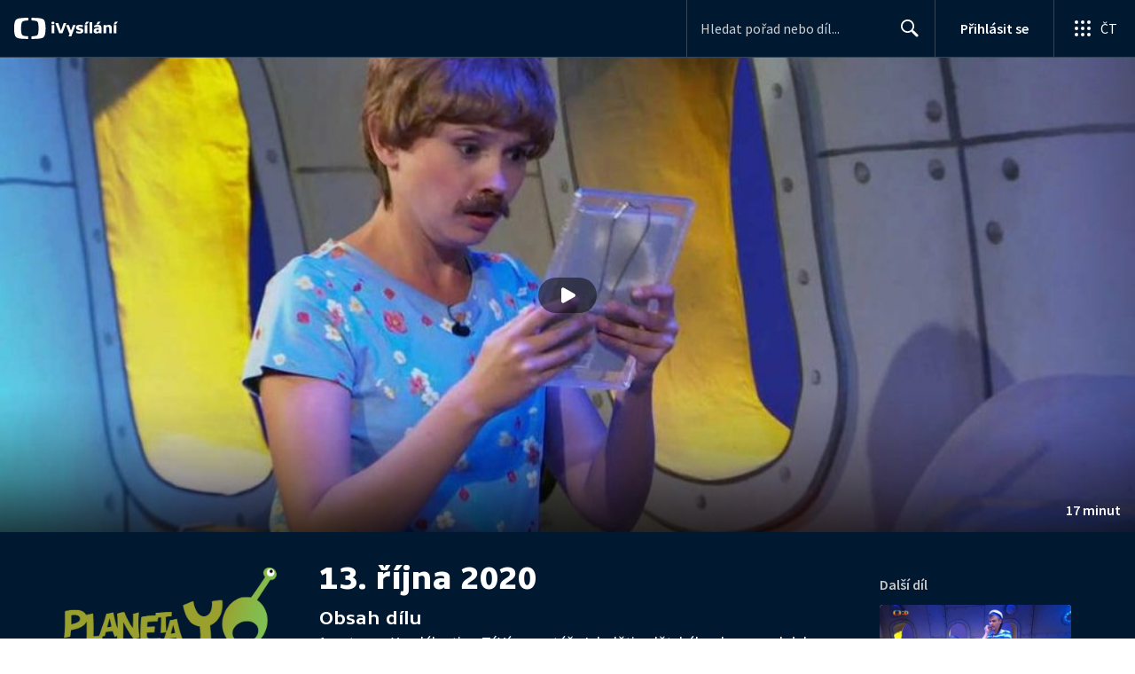

--- FILE ---
content_type: text/plain; charset=utf-8
request_url: https://events.getsitectrl.com/api/v1/events
body_size: 556
content:
{"id":"66f8900ad99002ab","user_id":"66f8900ad9a5c605","time":1769027414886,"token":"1769027414.6d1b89977ce88dd1ae0ef8c3de71b0ef.b86e0a83cc8e0a9dd6bd39cf49b1710e","geo":{"ip":"3.16.11.108","geopath":"147015:147763:220321:","geoname_id":4509177,"longitude":-83.0061,"latitude":39.9625,"postal_code":"43215","city":"Columbus","region":"Ohio","state_code":"OH","country":"United States","country_code":"US","timezone":"America/New_York"},"ua":{"platform":"Desktop","os":"Mac OS","os_family":"Mac OS X","os_version":"10.15.7","browser":"Other","browser_family":"ClaudeBot","browser_version":"1.0","device":"Spider","device_brand":"Spider","device_model":"Desktop"},"utm":{}}